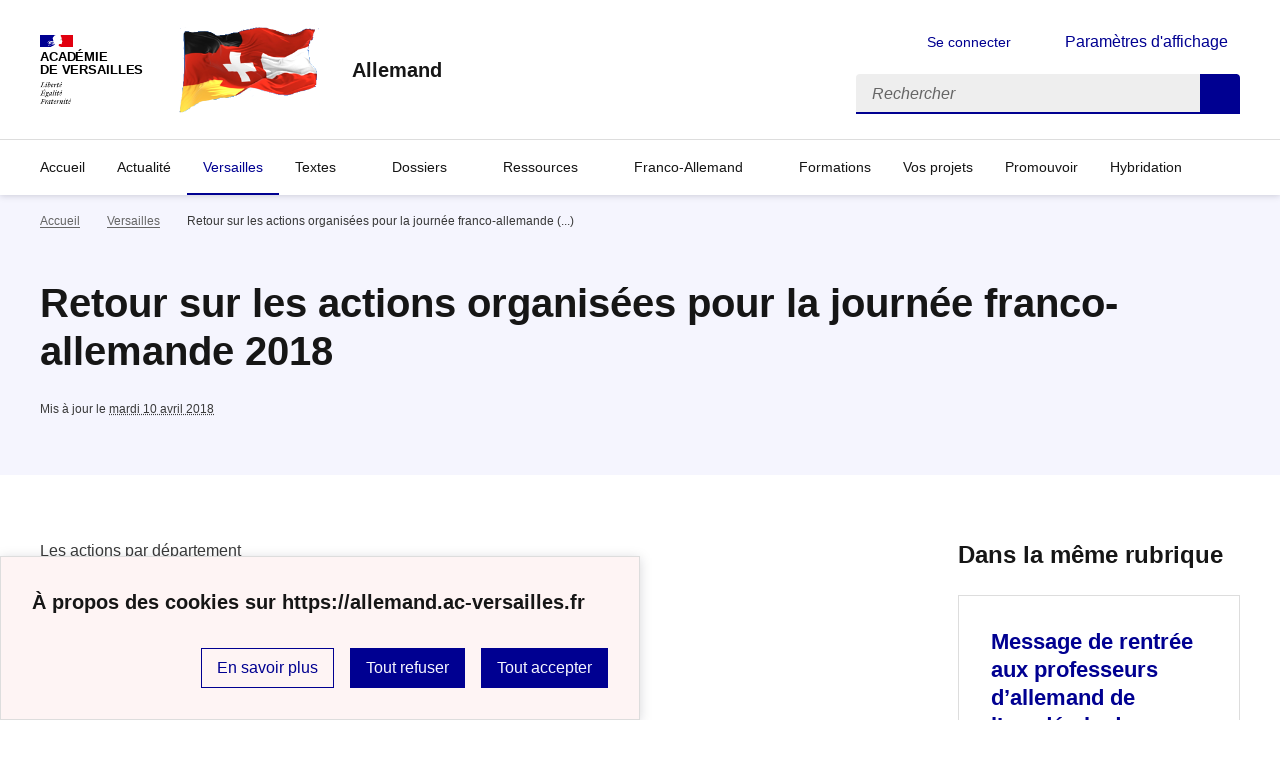

--- FILE ---
content_type: text/html; charset=utf-8
request_url: https://allemand.ac-versailles.fr/spip.php?article860=&debut_articles_rubrique=20
body_size: 9872
content:
<!DOCTYPE html>
<html dir="ltr" lang="fr" class="ltr fr no-js" data-fr-scheme="system">
<head>
	<script type='text/javascript'>/*<![CDATA[*/(function(H){H.className=H.className.replace(/\bno-js\b/,'js')})(document.documentElement);/*]]>*/</script>
	<title>Allemand</title>
	<meta name="description" content="Apprendre et enseigner l&#039;allemand. Ressources et informations gratuites pour professeurs d&#039;allemand, parents et &#233;l&#232;ves. Programme Voltaire et (...)" />
	<meta http-equiv="Content-Type" content="text/html; charset=utf-8" />
<meta name="viewport" content="width=device-width, initial-scale=1" />


<link rel="alternate" type="application/rss+xml" title="Syndiquer tout le site" href="spip.php?page=backend" />


<link rel='stylesheet' href='local/cache-css/db6b2a6c53e8c3d360fe35f91c59ea09.css?1767687478' type='text/css' /><script>/*<![CDATA[*/
var blocs_replier_tout = 0;
var blocs_slide = 'aucun';
var blocs_title_sep = /\|\|/g;
var blocs_title_def = 'Déplier||Replier';
var blocs_js_cookie = '';

/*]]>*/</script><script type="text/javascript">/* <![CDATA[ */
var mediabox_settings={"auto_detect":true,"ns":"box","tt_img":true,"sel_g":"#documents_portfolio a[type='image\/jpeg'],#documents_portfolio a[type='image\/png'],#documents_portfolio a[type='image\/gif']","sel_c":".mediabox","str_ssStart":"Diaporama","str_ssStop":"Arr\u00eater","str_cur":"{current}\/{total}","str_prev":"Pr\u00e9c\u00e9dent","str_next":"Suivant","str_close":"Fermer","str_loading":"Chargement\u2026","str_petc":"Taper \u2019Echap\u2019 pour fermer","str_dialTitDef":"Boite de dialogue","str_dialTitMed":"Affichage d\u2019un media","splash_url":"","lity":{"skin":"_simple-dark","maxWidth":"90%","maxHeight":"90%","minWidth":"400px","minHeight":"","slideshow_speed":"2500","opacite":"0.9","defaultCaptionState":"expanded"}};
/* ]]> */</script>
<!-- insert_head_css -->

















<script type='text/javascript' src='local/cache-js/6fcb3b84a31c6f7c19da2ad857284e9d.js?1767687478'></script>










<!-- insert_head -->





<script src='plugins/blocsdepliables/js/blocs.js?1767457274'></script>






<meta name="generator" content="SPIP 4.1.18" />


<link rel="icon" type="image/x-icon" href="sites/allemand.ac-versailles.fr/squelettes/favicon.ico" />
<link rel="shortcut icon" type="image/x-icon" href="sites/allemand.ac-versailles.fr/squelettes/favicon.ico" />


<meta name="theme-color" content="#000091"><!-- Défini la couleur de thème du navigateur (Safari/Android) -->
<link rel="apple-touch-icon" href="plugins/squelette-dsfr/favicon/apple-touch-icon.png"><!-- 180×180 -->
<link rel="icon" href="plugins/squelette-dsfr/favicon/favicon.svg" type="image/svg+xml">
<link rel="shortcut icon" href="plugins/squelette-dsfr/favicon/favicon.ico" type="image/x-icon"><!-- 32×32 -->
<link rel="manifest" href="plugins/squelette-dsfr/favicon/manifest.webmanifest" crossorigin="use-credentials"></head>

<body id="top"  class="pas_surlignable page_article ">
<header role="banner" class="fr-header">
    <div class="fr-header__body">
        <div class="fr-container">
            <div class="fr-header__body-row">
                <div class="fr-header__brand fr-enlarge-link">
                    <div class="fr-header__brand-top">
                        <div class="fr-header__logo">
                            <p class="fr-logo">
                                Académie<br>de Versailles
								
                            </p>
                        </div>
                         
                            <div class="fr-header__operator">
                                <img
	src="IMG/logo/logo.png?1767687361" class='fr-responsive-img'
	width="238"
	height="150" alt='Logo du site Allemand'/>
                                <!-- L’alternative de l’image (attribut alt) doit impérativement être renseignée et reprendre le texte visible dans l’image -->
                            </div>
                        
                        <div class="fr-header__navbar">
                            <button class="fr-btn--search fr-btn" data-fr-opened="false" aria-controls="modal-recherche" title="Rechercher">
                                Rechercher
                            </button>
                            <button class="fr-btn--menu fr-btn" data-fr-opened="false" aria-controls="modal-menu" aria-haspopup="menu" title="Menu" id="fr-btn-menu-mobile-3">
                                Menu
                            </button>
                        </div>
                    </div>
                    <div class="fr-header__service">
                        <a href="https://allemand.ac-versailles.fr" title="Accueil - Allemand"   aria-label="revenir à l'accueil du site">
                            <p class="fr-header__service-title">Allemand</p>
                        </a>
                        
                    </div>
                </div>
                <div class="fr-header__tools">
                    <div class="fr-header__tools-links">
                        <ul class="fr-btns-group">
                             
                             <li>
                            <a class="fr-btn fr-fi-lock-line" href="spip.php?page=connexion&amp;url=spip.php%3Farticle860%3D%26amp%3Bdebut_articles_rubrique%3D20" aria-label="ouvrir le formulaire de connexion" title="connexion" rel="nofollow">Se connecter</a>
                            </li>
                            
                            
                            
							<li>
								<button class="fr-link fr-fi-theme-fill fr-link--icon-left fr-pt-0" aria-controls="fr-theme-modal" data-fr-opened="false" aria-label="Changer les paramêtres d'affichage" title="Paramètres d'affichage">Paramètres d'affichage</button>
							</li>
                        </ul>
                    </div>
                    <div class="fr-header__search fr-modal" id="modal-recherche">
                        <div class="fr-container fr-container-lg--fluid">
                            <button class="fr-btn--close fr-btn" aria-controls="modal-recherche">Fermer</button>
                                <form action="spip.php?page=recherche" method="get">
	<div class="fr-search-bar" id="formulaire_recherche" role="search">
		<input name="page" value="recherche" type="hidden"
/>

		
		<label for="recherche" class="fr-label">Rechercher :</label>
		<input type="search" class="fr-input" size="10" placeholder="Rechercher" name="recherche" id="recherche" accesskey="4" autocapitalize="off" autocorrect="off"
		/><button type="submit" class="fr-btn" value="Rechercher" title="Rechercher" />


</div>
</form>

                        </div>
                    </div>
                </div>
            </div>
        </div>
    </div>
    <div class="fr-header__menu fr-modal" id="modal-menu" aria-labelledby="fr-btn-menu-mobile-1">
        <div class="fr-container">
            <button class="fr-btn--close fr-btn" aria-controls="modal-menu">Fermer</button>
            <div class="fr-header__menu-links"></div>
			   <nav class="fr-nav" id="header-navigation" role="navigation" aria-label="Menu principal">
    <ul class="fr-nav__list">
        <li class="fr-nav__item active">
            <a class="fr-nav__link active" href="https://allemand.ac-versailles.fr" target="_self"    aria-label="Revenir à la page d'accueil" title="Accueil">Accueil</a>
        </li>

        
        <li class="fr-nav__item  ">
            
            <a class="fr-nav__link "  aria-label="Ouvrir la rubrique Actualité" title="Actualité" href="spip.php?rubrique1" target="_self"   >Actualité</a>
            
        </li>
        
        <li class="fr-nav__item  on active ">
            
            <a class="fr-nav__link  on active"  aria-label="Ouvrir la rubrique Versailles" title="Versailles" href="spip.php?rubrique3" target="_self"  on aria-current="page" >Versailles</a>
            
        </li>
        
        <li class="fr-nav__item  ">
            
                <button class="fr-nav__btn" aria-expanded="false" aria-controls="menu-4"   >Textes</button>
                <div class="fr-collapse fr-menu" id="menu-4">
                    <ul class="fr-menu__list">
                        <li>
                            <a class="fr-nav__link fr-text--light"  aria-label="Ouvrir la rubrique Textes" title="Textes" href="spip.php?rubrique4" target="_self" ><i>Voir toute la rubrique</i></a>
                        </li>
            
                        <li>
                            <a class="fr-nav__link"  aria-label="Ouvrir la rubrique B.O." title="B.O." href="spip.php?rubrique5" target="_self" >B.O.</a>
                        </li>
            
                        <li>
                            <a class="fr-nav__link"  aria-label="Ouvrir la rubrique CECRL" title="CECRL" href="spip.php?rubrique6" target="_self" >CECRL</a>
                        </li>
            
                        <li>
                            <a class="fr-nav__link"  aria-label="Ouvrir la rubrique Programmes" title="Programmes" href="spip.php?rubrique7" target="_self" >Programmes</a>
                        </li>
            
                        <li>
                            <a class="fr-nav__link"  aria-label="Ouvrir la rubrique Socle commun" title="Socle commun" href="spip.php?rubrique8" target="_self" >Socle commun</a>
                        </li>
            
                    </ul>
                </div>
            
        </li>
        
        <li class="fr-nav__item  ">
            
                <button class="fr-nav__btn" aria-expanded="false" aria-controls="menu-33"   >Dossiers</button>
                <div class="fr-collapse fr-menu" id="menu-33">
                    <ul class="fr-menu__list">
                        <li>
                            <a class="fr-nav__link fr-text--light"  aria-label="Ouvrir la rubrique Dossiers" title="Dossiers" href="spip.php?rubrique33" target="_self" ><i>Voir toute la rubrique</i></a>
                        </li>
            
                        <li>
                            <a class="fr-nav__link"  aria-label="Ouvrir la rubrique Compréhension de l&#8217;écrit" title="Compréhension de l&#8217;écrit" href="spip.php?rubrique51" target="_self" >Compréhension de l&#8217;écrit</a>
                        </li>
            
                        <li>
                            <a class="fr-nav__link"  aria-label="Ouvrir la rubrique Compréhension orale" title="Compréhension orale" href="spip.php?rubrique34" target="_self" >Compréhension orale</a>
                        </li>
            
                        <li>
                            <a class="fr-nav__link"  aria-label="Ouvrir la rubrique Coopération avec l&#8217;assistant" title="Coopération avec l&#8217;assistant" href="spip.php?rubrique53" target="_self" >Coopération avec l&#8217;assistant</a>
                        </li>
            
                        <li>
                            <a class="fr-nav__link"  aria-label="Ouvrir la rubrique Différenciation pédagogique " title="Différenciation pédagogique " href="spip.php?rubrique54" target="_self" >Différenciation pédagogique </a>
                        </li>
            
                        <li>
                            <a class="fr-nav__link"  aria-label="Ouvrir la rubrique Enseignement bilangue" title="Enseignement bilangue" href="spip.php?rubrique50" target="_self" >Enseignement bilangue</a>
                        </li>
            
                        <li>
                            <a class="fr-nav__link"  aria-label="Ouvrir la rubrique Expression écrite" title="Expression écrite" href="spip.php?rubrique48" target="_self" >Expression écrite</a>
                        </li>
            
                        <li>
                            <a class="fr-nav__link"  aria-label="Ouvrir la rubrique Expression orale au bac" title="Expression orale au bac" href="spip.php?rubrique49" target="_self" >Expression orale au bac</a>
                        </li>
            
                        <li>
                            <a class="fr-nav__link"  aria-label="Ouvrir la rubrique Expression orale en collège et lycée" title="Expression orale en collège et lycée" href="spip.php?rubrique64" target="_self" >Expression orale en collège et lycée</a>
                        </li>
            
                        <li>
                            <a class="fr-nav__link"  aria-label="Ouvrir la rubrique Grammaire et perspective actionnelle" title="Grammaire et perspective actionnelle" href="spip.php?rubrique66" target="_self" >Grammaire et perspective actionnelle</a>
                        </li>
            
                        <li>
                            <a class="fr-nav__link"  aria-label="Ouvrir la rubrique Rencontre avec un auteur" title="Rencontre avec un auteur" href="spip.php?rubrique57" target="_self" >Rencontre avec un auteur</a>
                        </li>
            
                    </ul>
                </div>
            
        </li>
        
        <li class="fr-nav__item  ">
            
                <button class="fr-nav__btn" aria-expanded="false" aria-controls="menu-2"   >Ressources</button>
                <div class="fr-collapse fr-menu" id="menu-2">
                    <ul class="fr-menu__list">
                        <li>
                            <a class="fr-nav__link fr-text--light"  aria-label="Ouvrir la rubrique Ressources" title="Ressources" href="spip.php?rubrique2" target="_self" ><i>Voir toute la rubrique</i></a>
                        </li>
            
                        <li>
                            <a class="fr-nav__link"  aria-label="Ouvrir la rubrique Activités pédagogiques" title="Activités pédagogiques" href="spip.php?rubrique9" target="_self" >Activités pédagogiques</a>
                        </li>
            
                        <li>
                            <a class="fr-nav__link"  aria-label="Ouvrir la rubrique Audio et CO" title="Audio et CO" href="spip.php?rubrique10" target="_self" >Audio et CO</a>
                        </li>
            
                        <li>
                            <a class="fr-nav__link"  aria-label="Ouvrir la rubrique Histoire &amp; Civilisation" title="Histoire &amp; Civilisation" href="spip.php?rubrique11" target="_self" >Histoire &amp; Civilisation</a>
                        </li>
            
                        <li>
                            <a class="fr-nav__link"  aria-label="Ouvrir la rubrique Evaluations ou examens" title="Evaluations ou examens" href="spip.php?rubrique12" target="_self" >Evaluations ou examens</a>
                        </li>
            
                        <li>
                            <a class="fr-nav__link"  aria-label="Ouvrir la rubrique Littérature" title="Littérature" href="spip.php?rubrique31" target="_self" >Littérature</a>
                        </li>
            
                        <li>
                            <a class="fr-nav__link"  aria-label="Ouvrir la rubrique Liens coups de coeur" title="Liens coups de coeur" href="spip.php?rubrique14" target="_self" >Liens coups de coeur</a>
                        </li>
            
                        <li>
                            <a class="fr-nav__link"  aria-label="Ouvrir la rubrique Boîte à outils" title="Boîte à outils" href="spip.php?rubrique28" target="_self" >Boîte à outils</a>
                        </li>
            
                        <li>
                            <a class="fr-nav__link"  aria-label="Ouvrir la rubrique Jeux &amp; Quiz" title="Jeux &amp; Quiz" href="spip.php?rubrique15" target="_self" >Jeux &amp; Quiz</a>
                        </li>
            
                        <li>
                            <a class="fr-nav__link"  aria-label="Ouvrir la rubrique Pour le prof" title="Pour le prof" href="spip.php?rubrique52" target="_self" >Pour le prof</a>
                        </li>
            
                    </ul>
                </div>
            
        </li>
        
        <li class="fr-nav__item  ">
            
                <button class="fr-nav__btn" aria-expanded="false" aria-controls="menu-16"   >Franco-Allemand</button>
                <div class="fr-collapse fr-menu" id="menu-16">
                    <ul class="fr-menu__list">
                        <li>
                            <a class="fr-nav__link fr-text--light"  aria-label="Ouvrir la rubrique Franco-Allemand" title="Franco-Allemand" href="spip.php?rubrique16" target="_self" ><i>Voir toute la rubrique</i></a>
                        </li>
            
                        <li>
                            <a class="fr-nav__link"  aria-label="Ouvrir la rubrique Mobilités collectives ou individuelles" title="Mobilités collectives ou individuelles" href="spip.php?rubrique18" target="_self" >Mobilités collectives ou individuelles</a>
                        </li>
            
                        <li>
                            <a class="fr-nav__link"  aria-label="Ouvrir la rubrique AbiBac" title="AbiBac" href="spip.php?rubrique26" target="_self" >AbiBac</a>
                        </li>
            
                        <li>
                            <a class="fr-nav__link"  aria-label="Ouvrir la rubrique Etudes &amp; Travail" title="Etudes &amp; Travail" href="spip.php?rubrique23" target="_self" >Etudes &amp; Travail</a>
                        </li>
            
                        <li>
                            <a class="fr-nav__link"  aria-label="Ouvrir la rubrique J.F.A." title="J.F.A." href="spip.php?rubrique24" target="_self" >J.F.A.</a>
                        </li>
            
                        <li>
                            <a class="fr-nav__link"  aria-label="Ouvrir la rubrique OFAJ" title="OFAJ" href="spip.php?rubrique29" target="_self" >OFAJ</a>
                        </li>
            
                        <li>
                            <a class="fr-nav__link"  aria-label="Ouvrir la rubrique Mobilité professionnel" title="Mobilité professionnel" href="spip.php?rubrique55" target="_self" >Mobilité professionnel</a>
                        </li>
            
                        <li>
                            <a class="fr-nav__link"  aria-label="Ouvrir la rubrique Prix et concours" title="Prix et concours" href="spip.php?rubrique30" target="_self" >Prix et concours</a>
                        </li>
            
                    </ul>
                </div>
            
        </li>
        
        <li class="fr-nav__item  ">
            
            <a class="fr-nav__link "  aria-label="Ouvrir la rubrique Formations" title="Formations" href="spip.php?rubrique38" target="_self"   >Formations</a>
            
        </li>
        
        <li class="fr-nav__item  ">
            
            <a class="fr-nav__link "  aria-label="Ouvrir la rubrique Vos projets" title="Vos projets" href="spip.php?rubrique37" target="_self"   >Vos projets</a>
            
        </li>
        
        <li class="fr-nav__item  ">
            
            <a class="fr-nav__link "  aria-label="Ouvrir la rubrique Promouvoir" title="Promouvoir" href="spip.php?rubrique25" target="_self"   >Promouvoir</a>
            
        </li>
        
        <li class="fr-nav__item  ">
            
            <a class="fr-nav__link "  aria-label="Ouvrir la rubrique Hybridation" title="Hybridation" href="spip.php?rubrique36" target="_self"   >Hybridation</a>
            
        </li>
        
    </ul>
</nav> 
			
        </div>
    </div>
</header>
<main id="main" role="main" class="fr-pb-6w">

	<section class="fr-acticle-header fr-background-alt--blue-france">
		<div class="fr-container ">

			<nav role="navigation" class="fr-breadcrumb" aria-label="vous êtes ici :">
				<button class="fr-breadcrumb__button" aria-expanded="false" aria-controls="breadcrumb-1">Voir le fil d’Ariane</button>
				<div class="fr-collapse" id="breadcrumb-1">
					<ol class="fr-breadcrumb__list">
						<li><a class="fr-breadcrumb__link" title="Accueil du site" aria-label="revenir à l'accueil du site"  href="https://allemand.ac-versailles.fr/">Accueil</a></li>
						
						<li><a class="fr-breadcrumb__link" title="Versailles" href="spip.php?rubrique3" aria-label="ouvrir la rubrique Versailles" >Versailles</a>
						</li>
						
						<li><a class="fr-breadcrumb__link" aria-current="page">Retour sur les actions organisées pour la journée franco-allemande&nbsp;(...)</a></li>
					</ol>
				</div>
			</nav>
			
			<h1 class="fr-h1 crayon article-titre-860 ">Retour sur les actions organisées pour la journée franco-allemande 2018</h1>
			

			
			
			<p class="fr-text--xs">Mis à jour le <abbr class="published" title="2017-04-11T08:56:00Z">mardi 10 avril 2018</abbr> </p>
			
			</div>

	</section>
	<div class="fr-container fr-mt-8w">
		<div class="fr-grid-row fr-grid-row--gutters">


			<!-- Colonne affichage principal -->
			<div class="fr-col-12 fr-col-md-8 fr-col-lg-9">
				<div class="crayon article-texte-860 "><p>Les actions par département</p>
<h3 class="spip">Essonne</h3>
<p><span class="spip-puce ltr"><b>–</b></span>&nbsp;<strong>Collège Michel Vignaud de Morangis</strong>&nbsp;:</p>
<ul class="spip"><li> Etude du film &#171;&nbsp;Almanya&nbsp;&#187; et sortie au cinéma</li></ul><h3 class="spip">Hauts-de-Seine</h3>
<p><span class="spip-puce ltr"><b>–</b></span>&nbsp;<strong>Collège La Fontaine du Roy de Ville d&#8217;Avray </strong>&nbsp;:</p>
<ul class="spip"><li> repas allemand</li><li> exposition sur les relations franco-allemandes par les élèves de 3e exposée au CDI</li><li> Jeu organisé à cette occasion sous forme d&#8217;un quiz avec tirage au sort et cadeaux à la clé</li><li> Travaux de 6e sur les célébrités allemandes et de 4e sur les monuments à Berlin /</li><li> Accueil d’une classe de CM1/CM2&nbsp;: présentation en allemand, chant, jeux en allemand, …</li></ul>
<p><span class="spip-puce ltr"><b>–</b></span>&nbsp;<strong>Collège St Joseph du Parchamp de Boulogne</strong>&nbsp;:</p>
<ul class="spip"><li> Réalisation d’affiches sur un thème culturel germanophone au choix des 6èmes (ex&nbsp;: le mur de Berlin, die Schultüte, die Lorelei, ...) soumises au vote des CM2, 6e (qui ne peuvent voter pour leur classe), 5e et de tout le personnel de l&#8217;établissement (école et collège)</li><li> Repas allemand à la cantine avec menu bilingue&nbsp;;</li><li> <a href="http://www.sjparchamp.fr/PBHotNews.asp?ADContext=1" class='spip_url spip_out auto' rel='nofollow external'>http://www.sjparchamp.fr/PBHotNews.asp?ADContext=1</a></li></ul>
<p><span class="spip-puce ltr"><b>–</b></span>&nbsp;<strong>Lycée Agora de Puteaux </strong>&nbsp;:</p>
<ul class="spip"><li> Sortie au CIDJ &#171;&nbsp;Osez l’Allemagne&nbsp;!&nbsp;&#187;,</li><li> Visite d’une entreprise allemande,</li><li> Jeux et quiz sur l’amitié franco-allemande, …</li></ul>
<p><span class="spip-puce ltr"><b>–</b></span>&nbsp;<strong>Lycée Jean-Pierre Vernant de Sèvres</strong>&nbsp;:</p>
<ul class="spip"><li> L’Europe et l’amitié franco-allemande&nbsp;: Visio-conférences inter-établissements français et allemands</li><li> Intervention de l’ambassade de France à Berlin, de l’ambassade d’Allemagne à Paris, du MAE, du DAAD, repas allemand…</li><li> <a href="http://lyc-sevres.ac-versailles.fr/eee.17-18.celebration_55e_anniv_traite_elysee.php" class='spip_url spip_out auto' rel='nofollow external'>http://lyc-sevres.ac-versailles.fr/eee.17-18.celebration_55e_anniv_traite_elysee.php</a></li></ul><h3 class="spip">Val d&#8217;Oise</h3>
<p><span class="spip-puce ltr"><b>–</b></span>&nbsp;<strong>Collège Anna de Noailles de Luzarches</strong>&nbsp;:</p>
<ul class="spip"><li> Organisation par le Deutsch-Klub du collège regroupant 19 élèves de 4e et de 3e, d’un repas à thème allemand en collaboration avec le chef cuisinier de l&#8217;établissement.</li></ul>
<p><span class="spip-puce ltr"><b>–</b></span>&nbsp;<strong>Collège Notre Dame de L’Isle-Adam</strong>&nbsp;:</p>
<ul class="spip"><li> Présentation par les 6èmes de personnalités allemandes, poètes, penseurs sous forme de mini-exposés et d’affiches</li><li> Présentation par les 3èmes des 16 Bundesländer, sites à visiter et spécialités culinaires</li><li> Exposition des recherches effectuées par les 4èmes en vue de l’échange avec le Weinberg-Gymnasium de Kleinmachnow</li><li> Travail des 5èmes sur les pays germanophone dans le cadre d’un EPI autour des jeux olympiques avec les  élèves hispanistes et les collègues EPS, …</li></ul>
<p><span class="spip-puce ltr"><b>–</b></span>&nbsp;<strong>Collège Philippe Auguste de Gonesse</strong>&nbsp;:</p>
<ul class="spip"><li> Pavoisement de l’établissement aux couleurs franco-allemandes</li><li> Portraits de personnalités allemandes</li><li> Jeux et quiz inter-classes</li></ul>
<p><span class="spip-puce ltr"><b>–</b></span>&nbsp;<strong>Lycée Galilée de Cergy-Pontoise</strong>&nbsp;:</p>
<ul class="spip"><li> Organisation d’un quiz</li></ul><h3 class="spip">Yvelines</h3>
<p><span class="spip-puce ltr"><b>–</b></span>&nbsp;<strong>Collège de La Mare aux Saules de Coignières</strong>&nbsp;:</p>
<ul class="spip"><li> Présentation par les 4èmes à une autre classe de l’Allemagne sous forme de voyage sur une carte (monuments, curiosités, sites touristiques),</li><li> Présentation par les 5èmes de l&#8217;histoire du traité de l&#8217;Elysée et travail sur la carte de l&#8217;Allemagne des 4èmes /</li><li> Exposition durable au CDI&nbsp;: objets allemands, brochure + jeux, carte touristique faite avec les 4e/5e, dépliants, panneaux sur la JFA...</li></ul>
<p><span class="spip-puce ltr"><b>–</b></span>&nbsp;<strong>Collège du Cèdre du Vésinet</strong>&nbsp;:</p>
<ul class="spip"><li> Repas allemand /</li><li> Pavoisement de l’établissement noir-rouge-or</li><li> Quiz autour de l&#8217;Allemagne,</li><li> Autriche et Suisse au CDI avec remise de prix aux lauréats.</li><li> http:<a href="http://www.clg-cedre-vesinet.ac-versailles.fr\index.php?option=com_content&amp;view=article&amp;id=631:all-journee-franco-allemande&amp;catid=82:le-blog&amp;Itemid=145" class='spip_url spip_out auto' rel='nofollow external'>www.clg-cedre-vesinet.ac-versailles.fr\index.php?option=com_content&view=article&id=631:all-journee-franco-allemande&catid=82:le-blog&Itemid=145</a></li></ul>
<p><span class="spip-puce ltr"><b>–</b></span>&nbsp;<strong>Collège et Lycée Le Corbusier de Poissy</strong>&nbsp;:</p>
<ul class="spip"><li> Repas allemand à la cantine</li><li> Ateliers bricolages en allemand</li><li> Jeux concours sur l’Allemagne / quizz</li><li> Visite de l’entreprise allemande Dürr Robotics à Guyancourt ...</li><li> <a href="http://www.clg-lecorbusier-poissy.ac-versailles.fr/spip.php?article84" class='spip_url spip_out auto' rel='nofollow external'>http://www.clg-lecorbusier-poissy.ac-versailles.fr/spip.php?article84</a></li><li> <a href="http://www.lyc-lecorbusier-poissy.ac-versailles.fr/spip.php?article176" class='spip_url spip_out auto' rel='nofollow external'>http://www.lyc-lecorbusier-poissy.ac-versailles.fr/spip.php?article176</a></li></ul>
<p><strong>Collège Martin Luther-King de Buc</strong>&nbsp;:</p>
<ul class="spip"><li> Soirée festive aux couleurs de l’Allemagne,</li><li> Exposition photos autour des voyages déjà réalisés (Berlin, Trèves)</li><li> Buffet festif - dégustation d’une Currywurst</li><li> Campagne de promotion de la langue allemande</li><li> Informations sur les différents projets et voyages et parcours du germaniste.</li><li> <a href="http://www.clg-lutherking-buc.ac-versailles.fr/spip.php?article1556" class='spip_url spip_out auto' rel='nofollow external'>http://www.clg-lutherking-buc.ac-versailles.fr/spip.php?article1556</a></li></ul>
<p><strong>Collège St Exupéry de Vélizy</strong>&nbsp;:</p>
<ul class="spip"><li> Invitation des familles et anciens élèves à la soirée franco-allemande&nbsp;: les élèves de 6ème et de l’atelier danse du collège présentent des classiques de la littérature de jeunesse</li><li> Danse, musique et théâtre en anglais et en allemand sont au rendez-vous</li><li> <a href="http://www.clg-st-exupery-velizy.ac-versailles.fr/spip.php?rubrique259" class='spip_url spip_out auto' rel='nofollow external'>http://www.clg-st-exupery-velizy.ac-versailles.fr/spip.php?rubrique259</a></li></ul>
<p><span class="spip-puce ltr"><b>–</b></span>&nbsp;<strong>Lycée La Bruyère Versailles</strong>, mail du 1er mars d’ET</p>
<ul class="spip"><li> Concert - &#171;&nbsp;Abschied der Zugvögel&nbsp;&#187; de Mendelssohn , <br class='autobr' />
Jessica LOPEZ-MARTIN, Thaïs PERON et Augustin LEMONNIER <br class='autobr' />
&#171;&nbsp;Les variations Abeeg&nbsp;&#187; de Schumann,  <br class='autobr' />
Augustin LEMONNIER</li><li> Conférence&nbsp;: Hélène MIARD-DELACROIX, Professeur des universités, <br class='autobr' />
Université Paris Sorbonne, UFR d&#8217;Etudes germaniques et nordiques</li><li> Film&nbsp;: &#171;&nbsp;La Bande à Baader&nbsp;&#187;   <br class='autobr' />
Allemagne 2008, en version originale sous-titrée</li><li> Exposition&nbsp;: &#171;&nbsp;Les contes de Grimm&nbsp;&#187;</li><li> Menu franco-allemand à la cantine</li></ul>
<p><span class="spip-puce ltr"><b>–</b></span>&nbsp;<strong>Lycée franco-allemande de Buc </strong>&nbsp;:</p>
<ul class="spip"><li> Von der Versöhnung zur Freundschaft, der Elysée-Vertrag ist 55. / De la réconciliation à l&#8217;amitié, le traité de l&#8217;Elysée a 55 ans.</li><li> <a href="http://www.lfa-buc.fr/index.php?id_menu=101&amp;id_article=45" class='spip_url spip_out auto' rel='nofollow external'>http://www.lfa-buc.fr/index.php?id_menu=101&id_article=45</a></li></ul></div>

				
				

				
				

				

				
				<a href="#forum" name="forum" id="forum"></a>				


			</div><!-- Fin Colonne affichage principal -->




			<!-- Colonne affichage autres articles -->
			<div class="fr-col-12 fr-col-md-4 fr-col-lg-3">
				



				
				
					<h4>Dans la même rubrique</h4>
						<div class="fr-grid-row fr-grid-row--gutters">
							
								<div class="fr-col-12 fr-col-sm-6 fr-col-md-12">
									<div class="fr-card fr-enlarge-link transparent">
		<div class="fr-card__body">
			<div class="fr-card__content">
				<h3 class="fr-card__title">
					<a aria-describedby="Message vidéo et mémento de rentrée à télécharger." aria-label="Ouvrir l'article Message de rentrée aux professeurs d&#8217;allemand de l&#8217;académie de Versailles" title="Message de rentrée aux professeurs d&#8217;allemand de l&#8217;académie de Versailles" href="spip.php?article1135">Message de rentrée aux professeurs d&#8217;allemand de l&#8217;académie de Versailles</a>
				</h3>
				<p class="fr-card__desc">Message vidéo et mémento de rentrée à télécharger.</p>
				
				<div class="fr-card__end">
					<p class="fr-card__detail">14 septembre 2025</p>
				</div>
			</div>
		</div>
		
	</div>								</div>
							
								<div class="fr-col-12 fr-col-sm-6 fr-col-md-12">
									<div class="fr-card fr-enlarge-link transparent">
		<div class="fr-card__body">
			<div class="fr-card__content">
				<h3 class="fr-card__title">
					<a aria-describedby="A la rentrée 2025, ouvrira le 5ème dispositif AbiBac de l'Académie de Versailles au Lycée Fragonard de L'Isle-Adam." aria-label="Ouvrir l'article Ouverture&nbsp;: AbiBac au Lycée Fragonard de  l&#8217;Isle-Adam" title="Ouverture&nbsp;: AbiBac au Lycée Fragonard de  l&#8217;Isle-Adam" href="spip.php?article1133">Ouverture&nbsp;: AbiBac au Lycée Fragonard de  l&#8217;Isle-Adam</a>
				</h3>
				<p class="fr-card__desc">A la rentrée 2025, ouvrira le 5ème dispositif AbiBac de l'Académie de Versailles au Lycée Fragonard de L'Isle-Adam.</p>
				
				<div class="fr-card__end">
					<p class="fr-card__detail">4 avril 2025</p>
				</div>
			</div>
		</div>
		
	</div>								</div>
							
								<div class="fr-col-12 fr-col-sm-6 fr-col-md-12">
									<div class="fr-card fr-enlarge-link transparent">
		<div class="fr-card__body">
			<div class="fr-card__content">
				<h3 class="fr-card__title">
					<a aria-describedby="Vous y trouverez les informations importantes pour notre discipline." aria-label="Ouvrir l'article Lettre de rentrée de l’IA-IPR d&#8217;allemand - 2024-2025" title="Lettre de rentrée de l’IA-IPR d&#8217;allemand - 2024-2025" href="spip.php?article1127">Lettre de rentrée de l’IA-IPR d&#8217;allemand - 2024-2025</a>
				</h3>
				<p class="fr-card__desc">Vous y trouverez les informations importantes pour notre discipline.</p>
				
				<div class="fr-card__end">
					<p class="fr-card__detail">17 septembre 2024</p>
				</div>
			</div>
		</div>
		
	</div>								</div>
							
						</div>
				

			</div>

			
		</div>
	</div>


</main>

<!-- footer avec partenaires -->
  <div class="fr-share fr-mt-5w">
	<div class="fr-container">
	<p class="fr-share__title">Partager la page</p>
	<ul class="fr-share__group">
		<li>
			<a class="fr-share__link fr-share__link--facebook" title="Partager sur Facebook - nouvelle fenêtre" href="https://www.facebook.com/sharer.php?u=https://allemand.ac-versailles.fr/spip.php?article860=&amp;debut_articles_rubrique=20" target="_blank" rel="noopener" onclick="window.open(this.href,'Partager sur Facebook','toolbar=no,location=yes,status=no,menubar=no,scrollbars=yes,resizable=yes,width=600,height=450'); event.preventDefault();">Partager sur Facebook</a>
		</li>
		<li>
			<!-- Les paramètres de la reqûete doivent être URI-encodés (ex: encodeURIComponent() en js) -->
			<a class="fr-share__link fr-share__link--twitter" title="Partager sur Twitter - nouvelle fenêtre" href="https://twitter.com/intent/tweet?url=https://allemand.ac-versailles.fr/spip.php?article860=&amp;debut_articles_rubrique=20&text=Retour sur les actions organisées pour la journée franco-allemande 2018&via=[À MODIFIER - via]&hashtags=[À MODIFIER - hashtags]" target="_blank" rel="noopener" onclick="window.open(this.href,'Partager sur Twitter','toolbar=no,location=yes,status=no,menubar=no,scrollbars=yes,resizable=yes,width=600,height=420'); event.preventDefault();">Partager sur Twitter</a>
		</li>
		<li>
			<a class="fr-share__link fr-share__link--linkedin" title="Partager sur LinkedIn - nouvelle fenêtre" href="https://www.linkedin.com/shareArticle?url=https://allemand.ac-versailles.fr/spip.php?article860=&amp;debut_articles_rubrique=20&title=Retour sur les actions organisées pour la journée franco-allemande 2018" target="_blank" rel="noopener" onclick="window.open(this.href,'Partager sur LinkedIn','toolbar=no,location=yes,status=no,menubar=no,scrollbars=yes,resizable=yes,width=550,height=550'); event.preventDefault();">Partager sur LinkedIn</a>
		</li>
		<li>
			<a class="fr-share__link fr-share__link--mail" href="mailto:?subject=Retour sur les actions organisées pour la journée franco-allemande 2018&body=Voir cette page du site Allemand : https://allemand.ac-versailles.fr/spip.php?article860=&amp;debut_articles_rubrique=20" title="Partager par email" target="_blank">Partager par email</a>
		</li>
		<li>
			<button class="fr-share__link fr-share__link--copy" title="Copier dans le presse-papier" onclick="navigator.clipboard.writeText(window.location);alert('Adresse copiée dans le presse papier.');">Copier dans le presse-papier</button>
		</li>
	</ul>
</div>
</div>



<footer class="fr-footer fr-pb-3w" role="contentinfo" id="footer-1060">
    <div class="fr-container">
        <div class="fr-footer__body">
            <div class="fr-footer__brand fr-enlarge-link">
                <a href="https://allemand.ac-versailles.fr" title="Retour à l’accueil"   aria-label="Revenir à l'accueil du site">
                    <p class="fr-logo">
                        Académie<br>de Versailles
                    </p>
                </a>
            </div>
            <div class="fr-footer__content">
                <p class="fr-footer__content-desc"> 2006 - 2026 Allemand</p>
                <ul class="fr-footer__content-list">
                    
                    <li class="fr-footer__content-item">
                        <a class="fr-footer__content-link" target="_blank" href="http://www.ac-versailles.fr" title="Ouvrir le site Académie de Versailles"   aria-label="ouvrir le site Académie de Versailles">Académie de Versailles</a>
                    </li>
                    
                    <li class="fr-footer__content-item">
                        <a class="fr-footer__content-link" target="_blank" href="https://ariane.ac-versailles.fr/" title="Ouvrir le site Accès Ariane"   aria-label="ouvrir le site Accès Ariane">Accès Ariane</a>
                    </li>
                    
                </ul>
            </div>
        </div>
		
        <div class="fr-footer__bottom">
            <ul class="fr-footer__bottom-list">
                <li class="fr-footer__bottom-item">
                    <a class="fr-footer__bottom-link" href="spip.php?page=plan"  title="Plan du site" aria-label="ouvrir le plan du site">Plan du site</a>
                </li>
				 
				<li class="fr-footer__bottom-item">
					<a class="fr-footer__bottom-link" href="spip.php?page=contact"  title="Contact" aria-label="ouvrir le formulaire de contact">Nous contacter</a>
				</li>
				
                <li class="fr-footer__bottom-item">
                    <a class="fr-footer__bottom-link" href="#">Accessibilité : partiellement conforme</a>
                </li>
                <li class="fr-footer__bottom-item">
                    <a class="fr-footer__bottom-link" href="spip.php?page=mentions"  title="Mentions" aria-label="voir les mentions légales">Mentions légales</a>
                </li>
                
                
				<li class="fr-footer__bottom-item">
					<button class="fr-footer__bottom-link fr-fi-theme-fill fr-link--icon-left" aria-controls="fr-theme-modal" data-fr-opened="false" title="Modifier les paramêtres d'affichage">Paramètres d'affichage</button>
				</li>
				<li class="fr-footer__bottom-item">
					<a class="fr-footer__bottom-link fr-fi-rss-line fr-link--icon-left" href="spip.php?page=backend" title="S'abonner au flux RSS">Flux RSS</a>
				</li>
            </ul>
			 
            <ul class="fr-footer__bottom-list">
				 <li class="fr-footer__bottom-item">
                    <a class="fr-footer__bottom-link" href="spip.php?page=connexion&amp;url=spip.php%3Farticle860%3D%26amp%3Bdebut_articles_rubrique%3D20"  title="Connexion" aria-label="Ouvrir le formulaire de connexion">Se connecter</a>
                </li>
				
				
            </ul>

        </div>
    </div>
</footer>



<dialog id="fr-theme-modal" class="fr-modal" role="dialog" aria-labelledby="fr-theme-modal-title">
	<div class="fr-container fr-container--fluid fr-container-md">
		<div class="fr-grid-row fr-grid-row--center">
			<div class="fr-col-12 fr-col-md-8 ">
				<div class="fr-modal__body">
					<div class="fr-modal__header">
						<button class="fr-link--close fr-link" aria-controls="fr-theme-modal">Fermer</button>
					</div>
					<div class="fr-modal__content">
						<h1 id="fr-theme-modal-title" class="fr-modal__title">
							Paramètres d’affichage
						</h1>
						<p>Choisissez un thème pour personnaliser l’apparence du site.</p>
						<div class="fr-grid-row fr-grid-row--gutters">
							<div class="fr-col">
								<div id="fr-display" class="fr-form-group fr-display">
									<div class="fr-form-group">
										<fieldset class="fr-fieldset">
											<div class="fr-fieldset__content">
												<div class="fr-radio-group fr-radio-rich">
													<input value="light" type="radio" id="fr-radios-theme-light" name="fr-radios-theme">
													<label class="fr-label" for="fr-radios-theme-light">Thème clair
													</label>
													<div class="fr-radio-rich__img" data-fr-inject-svg>
														<img src="plugins/squelette-dsfr/img/light.svg" alt="">
														<!-- L’alternative de l’image (attribut alt) doit rester vide car l’image est illustrative et ne doit pas être restituée aux technologies d’assistance -->
													</div>
												</div>
												<div class="fr-radio-group fr-radio-rich">
													<input value="dark" type="radio" id="fr-radios-theme-dark" name="fr-radios-theme">
													<label class="fr-label" for="fr-radios-theme-dark">Thème sombre
													</label>
													<div class="fr-radio-rich__img" data-fr-inject-svg>
														<img src="plugins/squelette-dsfr/img/dark.svg" alt="">
														<!-- L’alternative de l’image (attribut alt) doit rester vide car l’image est illustrative et ne doit pas être restituée aux technologies d’assistance -->
													</div>
												</div>
												<div class="fr-radio-group fr-radio-rich">
													<input value="system" type="radio" id="fr-radios-theme-system" name="fr-radios-theme">
													<label class="fr-label" for="fr-radios-theme-system">Système
														<span class="fr-hint-text">Utilise les paramètres système.</span>
													</label>
													<div class="fr-radio-rich__img" data-fr-inject-svg>
														<img src="plugins/squelette-dsfr/img/system.svg" alt="">
														<!-- L’alternative de l’image (attribut alt) doit rester vide car l’image est illustrative et ne doit pas être restituée aux technologies d’assistance -->
													</div>
												</div>
											</div>
										</fieldset>
									</div>
								</div>

							</div>
							<div class="fr-col">
								<div id="fr-display2" class="fr-form-group fr-display">
									<div class="fr-form-group">
										<fieldset class="fr-fieldset">
											<div class="fr-fieldset__content">
												<div class="fr-radio-group fr-radio-rich">
													<input value="light" type="radio" id="fr-radios-dyslexic-non" name="fr-radios-dyslexic"
																												checked
																											>
													<label class="fr-label marianne" for="fr-radios-dyslexic-non">Police Marianne
													</label>
													<div class="fr-radio-rich__img" data-fr-inject-svg>
														<h1 class="fr-text-center fr-width-100 fr-mt-2w marianne">AB</h1>
														<!-- L’alternative de l’image (attribut alt) doit rester vide car l’image est illustrative et ne doit pas être restituée aux technologies d’assistance -->
													</div>
												</div>
												<div class="fr-radio-group fr-radio-rich">
													<input value="dark" type="radio" id="fr-radios-dyslexic-oui" name="fr-radios-dyslexic"
																										>
													<label class="fr-label dyslexic" for="fr-radios-dyslexic-oui">Police OpenDyslexic
													</label>
													<div class="fr-radio-rich__img" data-fr-inject-svg>
														<h1 class="fr-text-center fr-width-100 fr-mt-2w dyslexic">AB</h1>
														<!-- L’alternative de l’image (attribut alt) doit rester vide car l’image est illustrative et ne doit pas être restituée aux technologies d’assistance -->
													</div>
												</div>

											</div>
										</fieldset>
									</div>
								</div>

							</div>
						</div>
					</div>
				</div>
			</div>
		</div>
	</div>
</dialog>


<script>
	$('table').removeClass('spip');
	$('table').addClass('fr-table');
</script>

<a class="fr-link fr-icon-arrow-up-fill fr-link--icon-right fr-pr-2w fr-pb-2w fr-display-none" href="#top" id="backtToTop">
	Haut de page
</a>
</body>

<script type="module" src="plugins/squelette-dsfr/dsfr/dsfr.module.min.js"></script>
<script type="text/javascript" nomodule src="plugins/squelette-dsfr/dsfr/dsfr.nomodule.min.js"></script>

<script>
    document.getElementById('fr-radios-dyslexic-oui').onclick = function(){
        console.log("OpenDislexic");
        document.getElementsByTagName('body')[0].classList.add("dyslexic");
        Cookies.set("daneVersaillesDyslexic",  "oui", { expires: 15 });

    }

    document.getElementById('fr-radios-dyslexic-non').onclick = function(){
        console.log("Marianne");
        document.getElementsByTagName('body')[0].classList.remove('dyslexic');
        Cookies.set("daneVersaillesDyslexic",  "non", { expires: 15 });

    }
</script>

<script>
    // Scroll to top button appear
    jQuery(document).on('scroll', function() {
        var scrollDistance = $(this).scrollTop();
        if (scrollDistance > 100) {
            $('#backtToTop').removeClass('fr-display-none');
        } else {
            $('#backtToTop').addClass('fr-display-none');
        }
    });



</script>

</html>

